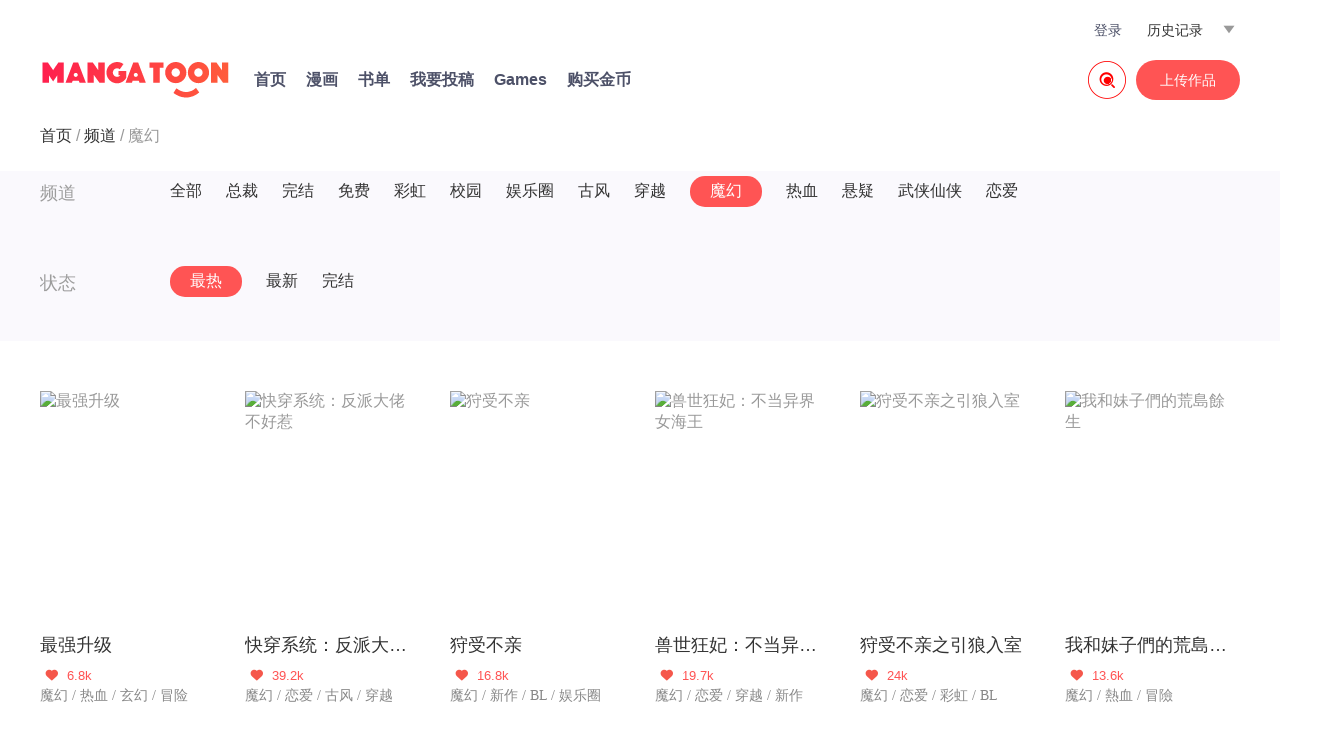

--- FILE ---
content_type: text/html; charset=UTF-8
request_url: https://mangatoon.mobi/cn/genre/category/6/0
body_size: 10587
content:

<!DOCTYPE html>
<html lang="cn">
<head>
  <meta charset="utf-8"/>
  <meta name="viewport" content="width=device-width, initial-scale=1, maximum-scale=5"/>
  <link rel="icon" type="image/png" href="//mangatoon.mobi/images/icon-128.png"/>
    <meta name="apple-mobile-web-app-capable" content="yes"/>
  <meta name="apple-mobile-web-app-status-bar-style" content="black"/>
  <meta name="apple-touch-fullscreen" content="yes"/>
  <meta name="format-detection" content="telephone=no, email=no"/>
  <meta name="google-signin-client_id"
        content="1053859989808-61np00jsikcv4ejn1hut2d8jf5vplk3m.apps.googleusercontent.com"/>
        <title>魔幻 - Read Manga Online - MangaToon</title>
  <meta name="keywords" content="魔幻, Manga, manga online"/><meta name="description" content="Read free 魔幻 Manga,  comics, manhwa, Anime, manhua online, read romance, action, fantasy, bl, horror, mystery, doomsday, cultivation 魔幻 manga on MangaToon"/>  <link rel="preload" href="https://cn-e-pic.mangatoon.mobi/for-h5/fonts/Nunito-SemiBold.ttf" as="font" type="font/ttf" crossorigin>
  <link rel="preload" href="https://at.alicdn.com/t/font_659557_c8eiufrogkb.woff2" as="font" type="font/woff2" crossorigin>
  <link href="/css/new-mt.css?1705455012" rel="stylesheet"/><script src="https://ajax.googleapis.com/ajax/libs/jquery/1.11.1/jquery.min.js"></script>
  <!-- Global site tag (gtag.js) - Google Analytics -->
  <script async src="https://www.googletagmanager.com/gtag/js?id=UA-135467015-1"></script>

    <script>
    window.dataLayer = window.dataLayer || [];
    function gtag() {
      dataLayer.push(arguments);
    }
    gtag('js', new Date());
    gtag('config', 'UA-135467015-1');
  </script>
    <script>function check_webp_feature(A){const e=new Image;e.onload=()=>{A(e.width>0&&e.height>0)},e.onerror=()=>{A(!1)},e.src="[data-uri]"}</script>
</head>
<body>
<!-- pop ads start-->
<script data-cfasync="false" async type="text/javascript" src="//lg.kerryfluence.com/r3012n90qP182K5/OqnNB"></script><!-- pop ads end-->
<div class="top">
  <div class="top-info">
    <div class="top-top">
      <div id="top-menu-icon"><span class="iconfont search-icon">&#xe673;</span></div>
      <a class="icon only-phone" href="/cn"><img src="/official/logo.svg" alt="MangaToon"></a>
        <div id="language">
    <div style="float: left;margin-right:5px;"></div>
    <div class="down-list">
      <div class="iconfont down">&#xe654;</div>
    </div>
    <div id="language-wrap">
      <div class="language-list">
        <div class="language-items">
                      <a class="language-item"
               href="/en"
               data-link="/en" data-language-code="en">
              <span class="language-name">English</span>
            </a>
                      <a class="language-item"
               href="/id"
               data-link="/id" data-language-code="id">
              <span class="language-name">Indonesia</span>
            </a>
                      <a class="language-item"
               href="/es"
               data-link="/es" data-language-code="es">
              <span class="language-name">Español</span>
            </a>
                      <a class="language-item"
               href="/pt"
               data-link="/pt" data-language-code="pt">
              <span class="language-name">Português</span>
            </a>
                      <a class="language-item"
               href="/th"
               data-link="/th" data-language-code="th">
              <span class="language-name">ไทย</span>
            </a>
                  </div>
      </div>
    </div>
  </div>
      <div class="history">
        <a style="color:#333" href="/cn/history">历史记录</a>
        </div>
      <div class="login-user">
        <a href='/contribute/index'>登录</a>        <div id="login-user-wrap">
          <div class="login-user-change">
            <div class="login-user-list">
              <div class="login-user-items">
                <a class="login-user-item"
                   href="/passport/loginout">退出</a>
              </div>
            </div>
          </div>
        </div>
      </div>
    </div>
    <div class="top-bottom">
      <a class="icon" href="/cn"><img class="mt-icon-web" src="/official/logo.svg" alt="MangaToon"></a>
      <div class="other-info">
        <div class="home"><a href="/cn">首页</a></div>
        <div class="comics-index">
          <a href="/cn/genre/comic">漫画</a>
        </div>
                            <div class="home"><a href="/cn/book/list">书单</a></div>
                <div class="supernova-reward">
          <a href="/cn/contribute/info" target="_blank">
            我要投稿          </a>
        </div>
        <div class="supernova-reward">
          <a href="https://gametoon.mobi">Games</a>
        </div>
        <div class="purchase">
          <a
            rel="nofollow"
            href="https://h5.mangatoon.mobi/pay?_language=cn"
            target="_Blank">
            购买金币</a>
        </div>
      </div>
      <div id="publish">
        <a href='/contribute/index'>上传作品</a>      </div>
              <div id="search">
          <a href="/cn/search">
            <span class="iconfont" style="font-size: 38px;color: red;">&#xe7c9;</span>
          </a>
        </div>
          </div>
  </div>
</div>
<div class="top-menu-bg">
  <div class="top-menu-list">
    <div class="top-menu-icon"><img src="/official/logo.svg" alt="MangaToon"></div>
    <a href="/cn/search">
      <div class="top-menu-search-box">
        <div class="top-menu-search-info">搜索</div>
        <div class="top-menu-search-icon"><span class="iconfont search-icon top-menu-search-button">&#xe653;</span></div>
      </div>
    </a>
    <div class="top-menu-items">
      <a href="/cn">
        <div class="top-menu-item"><span class="iconfont top-menu-list-icon">&#xe670;</span>首页</div>
      </a>
      <div class="top-menu-line"></div>
        <a href="/cn/history" id="top-menu-contact" target="_Blank">
            <div class="top-menu-item"><span class="iconfont top-menu-list-icon">&#xe8de;</span> 历史记录</div>
        </a>
        <div class="top-menu-line"></div>
      <a href="/cn/genre/comic" id="top-menu-contact">
        <div class="top-menu-item"><span class="iconfont top-menu-list-icon">&#xe6b1;</span>漫画</div>
      </a>
      <div class="top-menu-line"></div>
      <a href="https://gametoon.mobi" id="top-menu-contact">
        <div class="top-menu-item"><span class="iconfont top-menu-list-icon">&#xe855;</span>Games</div>
      </a>
      <div class="top-menu-line"></div>
      <a href="/cn/contribute/info" target="_Blank">
        <div class="top-menu-item"><span class="iconfont top-menu-list-icon">&#xe66e;</span>我要投稿</div>
      </a>
      <div class="top-menu-line"></div>
      <a href="/contribute/index" target="_Blank">
        <div class="top-menu-item"><span class="iconfont top-menu-list-icon">&#xe6a9;</span>上传作品</div>
      </a>
      <div class="top-menu-line"></div>
      <a rel="nofollow" href="https://h5.mangatoon.mobi/pay?_language=cn" target="_Blank">
      <div class="top-menu-item"><span class="iconfont top-menu-list-icon">&#xe674;</span>购买金币</div>
      </a>
      <div class="top-menu-line"></div>
    </div>
  </div>
  <div id="top-menu-close-bg"><span class="iconfont top-menu-close-icon">&#xe62a;</span></div>
</div>
<div id="page-content">
      <div class="breadcrumb-bg">
      <ul class="breadcrumb">
                              <li><a href="/cn" class="breadcrumb-active">首页</a></li>
                                        <li><a href="/cn/genre/comic" class="breadcrumb-active">频道</a></li>
                                        <li>魔幻</li>
                        </ul>
    </div>
    
<style>
    .genre-top{width:100%;background: #FAF9FD;}
    .channels{width:1200px;margin:0 auto;padding-bottom:20px;overflow:hidden;margin-top: 10px;}
    .channel-item{overflow: hidden;margin-bottom: 15px;}
    .channel-title{float:left;width:80px;color:#9D9D9D;font-size:18px;margin:5px 50px 0 0;padding:5px 0;}
    .type-items{width: 1060px;float: left;}
    .channel-a{display:inline-block;}
    .channel{float:left;color:#333333;font-size:16px;margin:5px 20px 5px 0;padding:5px 0;}
    .channel-activity{background-color:#FF5454;border-radius:16px;color:#fff;padding:5px 20px;}
    .genre-content{width:1200px;margin:50px auto 20px auto;position: relative;}
    .items{overflow:hidden;margin-bottom:0;}
    .content-3{float:left;width:175px;margin-bottom:30px;}
    .content-4{float:left;width:175px;margin-left:30px;margin-bottom:30px;}
    .content-image img{border-radius: 4px;}
    .content-3 .content-image{height:233px;width:100%;}
    .content-4 .content-image{height:233px;width:100%;}
    .content-3 .content-image img{height:233px;width:100%;}
    .content-4 .content-image img{height:233px;width:100%;}
    .content-title{font-size:18px;color:#333333;line-height:22px;overflow:hidden;text-overflow:ellipsis;white-space:nowrap;margin-top:10px;}
    .content-info{display:none;}
    .list-icon{margin-top:10px;color:#FF5454;font-size:13px;line-height:20px;overflow:hidden;text-overflow:ellipsis;white-space:nowrap;}
    .heart{color:#F5574B;width:12px;height:12px;margin-left:5px;margin-right:5px;}
    .content-tags{overflow: hidden;text-overflow:ellipsis;white-space:nowrap;height:20px;font-size:14px;font-family:Noto Sans SC;font-weight:400;line-height:20px;color:#888888;}
    .page{padding:25px 0;width:1200px;margin:0 auto;overflow:hidden;}
    .previous{border:1px solid #666666;border-radius:25px;width:180px;height:50px;line-height:50px;color:#666666;font-size:14px;text-align:center;float:left;margin-left:410px;}
    .next{border:1px solid #666666;border-radius:25px;width:180px;height:50px;line-height:50px;color:#666666;font-size:14px;text-align:center;float:left;margin-left:20px;}
    .un-click{border:1px solid #ccc;color:#ccc;}
    .download-back{display: flex;flex-direction: column;align-items: center;justify-content: center;position: absolute;bottom: 210px;right: -80px;overflow: hidden;}
    .bottom-download{width: 42px;height: 42px;text-align: center;margin-top: 16px;border: 1px solid #C6C6C6;line-height: 42px}
    .bottom-back{width: 42px;height: 42px;text-align: center;border: 1px solid #C6C6C6;line-height: 42px}
    .tab-phone-bg{display: none;}
    .genre-des{width:1200px;position:relative;margin:10px auto;color:#999;border-radius:8px;padding:12px 16px;background:#FAFAFA;font-size:16px;line-height:24px;}
    .genre-des-more{position:absolute;bottom:12px;right:16px}
    .genre-des-hidden{word-break:break-word;text-overflow:ellipsis;display:-webkit-box;-webkit-box-orient:vertical;
      -webkit-line-clamp:2;overflow:hidden}
    /* 手机端CSS适配 */
    @media only screen and (max-width:800px){
        .genre-top{width:100%;border-bottom:1px solid #d8d8d8;overflow:hidden;}
        .channels{width:100%;margin:10px 0 10px 20px;padding-bottom:unset;overflow-y:hidden;overflow-x:auto;white-space:nowrap;}
        .channel-title{float:none;width:50px;color:#9D9D9D;font-size:14px;margin:5px 0;padding:5px 0;display:inline-block;}
        .channel{float:none;color:#333333;font-size:14px;margin:5px;padding:5px 0;display:inline-block;}
        .channel-activity{background-color:#FF5454;border-radius:12px;color:#fff;padding:5px 10px;}
        .genre-content{width:100%;margin:20px 0 0 0;overflow:hidden;}
        .item{margin-bottom:20px;overflow:hidden;}
        .content-3{float:left;width:32%;margin-bottom:0;margin-right:0;}
        .content-4{float:left;width:32%;margin-bottom:0;margin-right:0;margin-left:0;}
        .content-3 .content-image{padding-bottom:133.33%;height:0;width:100%;}
        .content-4 .content-image{padding-bottom:133.33%;height:0;width:100%;}
        .content-3 .content-image img{height:150px;width:100%;object-fit:cover;}
        .content-4 .content-image img{height:150px;width:100%;object-fit:cover;}
        .list-icon{display:none;}
        .content-title{display:none;}
        .content-info{display:block;overflow:hidden;margin-left:4%;width:60%;float:left;}
        .content-title-2{width:100%;font-size:18px;line-height:30px;color:#333333;font-weight:bold;overflow:hidden;text-overflow:ellipsis;white-space:nowrap;}
        .tags{width:100%;font-size:12px;line-height:30px;color:#999999;overflow:hidden;text-overflow:ellipsis;white-space:nowrap;margin-top:10px;}
        .open-episode-count{width:100%;font-size:12px;line-height:24px;color:#999999;overflow:hidden;text-overflow:ellipsis;white-space:nowrap;}
        .hot{font-size:12px;line-height:24px;color:#FF5454;}
        .watch-count{width:100%;font-size:13px;line-height:24px;color:#FF5454;overflow:hidden;text-overflow:ellipsis;white-space:nowrap;margin-top:30px;}
        .content-tags{display:none;}
        .page{padding:10px 0;width:100%;margin:0;overflow:hidden;border-top:1px solid #d8d8d8;}
        .previous{border:0;border-radius:0;width:49%;height:50px;line-height:50px;color:#666666;font-size:14px;text-align:center;float:left;margin-left:0;border-right:1px solid #d8d8d8;}
        .next{border:0;border-radius:0;width:50%;height:50px;line-height:50px;color:#666666;font-size:14px;text-align:center;float:left;margin-left:0;}
        .un-click{color:#ccc;}
        .channel-item{margin-bottom:unset;}
        .type-items{width:85%;float:right;overflow-y:hidden;overflow-x:auto;white-space:nowrap;}
        .type-items::-webkit-scrollbar{width: 0;height: 0;color: transparent;}
        .type-items a:first-child{margin-left:-3px;}
        .type-items a:last-child{margin-right:10%;}
        .items{width:90%;margin:auto;}
        .download-back{display:none;}
      .tab-phone-bg{display:flex;width:100%;height:40px;border-bottom:1px solid #d8d8d8;border-top:1px solid #d8d8d8;align-items:center;margin-top:60px;overflow-x:scroll;justify-content:space-between;padding:0 10px;box-sizing:border-box}
      .tab-phone-item-box{flex-shrink:0;margin:0 10px;position:relative}
      .tab-phone-bg::-webkit-scrollbar{width:0;height:0;color:transparent;}
      .tab-home-phone-text{font-size:14px;font-weight:400;line-height:37px;color:#404040;opacity:1;}
        .genre-line{bottom:0;position:absolute;width:25px;height:5px;background:#FF204E;opacity:1;border-radius:200px;display:grid;left:50%;transform:translateX(-50%);}
        .purchase-text{color:#FF204E;}
      .genre-des{width:90%;position:relative;color:#999;border-radius:8px;padding:12px 16px;background:#FAFAFA;
        font-size:12px;line-height:16px;box-sizing:border-box;margin:12px auto 0;}
      .genre-des-more{position:absolute;bottom:10px;right:8px}
    }
</style>
  <div class="genre-top">
    <div class="channels">
      <div class="channel-item">
        <div class="channel-title"><span>频道</span></div>
        <div class="type-items">
                      <a href="/cn/genre/comic" class="channel-a">
              <div class="channel ">
                <span>全部</span></div>
            </a>
                      <a href="/cn/genre/category/17/0" class="channel-a">
              <div class="channel ">
                <span>总裁</span></div>
            </a>
                      <a href="/cn/genre/category/32/0" class="channel-a">
              <div class="channel ">
                <span>完结</span></div>
            </a>
                      <a href="/cn/genre/category/78/0" class="channel-a">
              <div class="channel ">
                <span>免费</span></div>
            </a>
                      <a href="/cn/genre/category/9/0" class="channel-a">
              <div class="channel ">
                <span>彩虹</span></div>
            </a>
                      <a href="/cn/genre/category/2/0" class="channel-a">
              <div class="channel ">
                <span>校园</span></div>
            </a>
                      <a href="/cn/genre/category/55/0" class="channel-a">
              <div class="channel ">
                <span>娱乐圈</span></div>
            </a>
                      <a href="/cn/genre/category/11/0" class="channel-a">
              <div class="channel ">
                <span>古风</span></div>
            </a>
                      <a href="/cn/genre/category/12/0" class="channel-a">
              <div class="channel ">
                <span>穿越</span></div>
            </a>
                      <a href="/cn/genre/category/6/0" class="channel-a">
              <div class="channel channel-activity">
                <span>魔幻</span></div>
            </a>
                      <a href="/cn/genre/category/7/0" class="channel-a">
              <div class="channel ">
                <span>热血</span></div>
            </a>
                      <a href="/cn/genre/category/19/0" class="channel-a">
              <div class="channel ">
                <span>悬疑</span></div>
            </a>
                      <a href="/cn/genre/category/26/0" class="channel-a">
              <div class="channel ">
                <span>武侠仙侠</span></div>
            </a>
                      <a href="/cn/genre/category/8/0" class="channel-a">
              <div class="channel ">
                <span>恋爱</span></div>
            </a>
                  </div>
      </div>
    </div>
    <div class="channels">
      <div class="channel-item">
        <div class="channel-title"><span>状态</span></div>
        <div class="type-items">
                      <a href="/cn/genre/category/6/0" class="channel-a">
              <div class="channel channel-activity">
                <span>最热</span></div>
            </a>
                      <a href="/cn/genre/category/6/1" class="channel-a">
              <div class="channel ">
                <span>最新</span></div>
            </a>
                      <a href="/cn/genre/category/6/2" class="channel-a">
              <div class="channel ">
                <span>完结</span></div>
            </a>
                  </div>
      </div>
    </div>
  </div>
<div class="genre-content">
  <div class="items">
          <a href="/cn/detail/2432">
        <div class="item">
          <div class="content-3">
            <div class="content-image">
              <img class="lazyload" src="/images/content_cover_default.webp" data-src="https://cn-e-pic-aliyun.mangatoon.mobi/cartoon-posters/2432f632.webp" alt="最强升级"/></div>
            <div class="content-title"><span>最强升级</span></div>
            <div class="list-icon">
              <span class="iconfont heart">&#xe63e;</span>
              <span>6.8k</span>
            </div>
            <div class="content-tags"><span>魔幻&nbsp;/&nbsp;热血&nbsp;/&nbsp;玄幻&nbsp;/&nbsp;冒险</span>
            </div>
          </div>
          <div class="content-info">
            <div class="content-title-2"><span>最强升级</span></div>
            <div class="tags"><span>魔幻/热血/玄幻/冒险</span></div>
            <div
              class="open-episode-count">更新至366话</div>
            <div class="watch-count">
              <span class="iconfont hot">&#xe647;</span>
              327.9k            </div>
          </div>
        </div>
      </a>
          <a href="/cn/detail/767472">
        <div class="item">
          <div class="content-4">
            <div class="content-image">
              <img class="lazyload" src="/images/content_cover_default.webp" data-src="https://cn-e-pic-aliyun.mangatoon.mobi/cartoon-posters/767472a167.webp" alt="快穿系统：反派大佬不好惹"/></div>
            <div class="content-title"><span>快穿系统：反派大佬不好惹</span></div>
            <div class="list-icon">
              <span class="iconfont heart">&#xe63e;</span>
              <span>39.2k</span>
            </div>
            <div class="content-tags"><span>魔幻&nbsp;/&nbsp;恋爱&nbsp;/&nbsp;古风&nbsp;/&nbsp;穿越</span>
            </div>
          </div>
          <div class="content-info">
            <div class="content-title-2"><span>快穿系统：反派大佬不好惹</span></div>
            <div class="tags"><span>魔幻/恋爱/古风/穿越</span></div>
            <div
              class="open-episode-count">更新至302话</div>
            <div class="watch-count">
              <span class="iconfont hot">&#xe647;</span>
              629.5k            </div>
          </div>
        </div>
      </a>
          <a href="/cn/detail/775372">
        <div class="item">
          <div class="content-4">
            <div class="content-image">
              <img class="lazyload" src="/images/content_cover_default.webp" data-src="https://cn-e-pic-aliyun.mangatoon.mobi/cartoon-posters/7753726a98.webp" alt="狩受不亲"/></div>
            <div class="content-title"><span>狩受不亲</span></div>
            <div class="list-icon">
              <span class="iconfont heart">&#xe63e;</span>
              <span>16.8k</span>
            </div>
            <div class="content-tags"><span>魔幻&nbsp;/&nbsp;新作&nbsp;/&nbsp;BL&nbsp;/&nbsp;娱乐圈</span>
            </div>
          </div>
          <div class="content-info">
            <div class="content-title-2"><span>狩受不亲</span></div>
            <div class="tags"><span>魔幻/新作/BL/娱乐圈</span></div>
            <div
              class="open-episode-count">更新至166话</div>
            <div class="watch-count">
              <span class="iconfont hot">&#xe647;</span>
              296.4k            </div>
          </div>
        </div>
      </a>
          <a href="/cn/detail/664940">
        <div class="item">
          <div class="content-4">
            <div class="content-image">
              <img class="lazyload" src="/images/content_cover_default.webp" data-src="https://cn-e-pic-aliyun.mangatoon.mobi/cartoon-posters/664940a8fa.webp" alt="兽世狂妃：不当异界女海王"/></div>
            <div class="content-title"><span>兽世狂妃：不当异界女海王</span></div>
            <div class="list-icon">
              <span class="iconfont heart">&#xe63e;</span>
              <span>19.7k</span>
            </div>
            <div class="content-tags"><span>魔幻&nbsp;/&nbsp;恋爱&nbsp;/&nbsp;穿越&nbsp;/&nbsp;新作</span>
            </div>
          </div>
          <div class="content-info">
            <div class="content-title-2"><span>兽世狂妃：不当异界女海王</span></div>
            <div class="tags"><span>魔幻/恋爱/穿越/新作</span></div>
            <div
              class="open-episode-count">更新至161话</div>
            <div class="watch-count">
              <span class="iconfont hot">&#xe647;</span>
              379.9k            </div>
          </div>
        </div>
      </a>
          <a href="/cn/detail/1114888">
        <div class="item">
          <div class="content-4">
            <div class="content-image">
              <img class="lazyload" src="/images/content_cover_default.webp" data-src="https://cn-e-pic-aliyun.mangatoon.mobi/cartoon-posters/1114888a680.webp" alt="狩受不亲之引狼入室"/></div>
            <div class="content-title"><span>狩受不亲之引狼入室</span></div>
            <div class="list-icon">
              <span class="iconfont heart">&#xe63e;</span>
              <span>24k</span>
            </div>
            <div class="content-tags"><span>魔幻&nbsp;/&nbsp;恋爱&nbsp;/&nbsp;彩虹&nbsp;/&nbsp;BL</span>
            </div>
          </div>
          <div class="content-info">
            <div class="content-title-2"><span>狩受不亲之引狼入室</span></div>
            <div class="tags"><span>魔幻/恋爱/彩虹/BL</span></div>
            <div
              class="open-episode-count">更新至186话</div>
            <div class="watch-count">
              <span class="iconfont hot">&#xe647;</span>
              413.2k            </div>
          </div>
        </div>
      </a>
          <a href="/cn/detail/712618">
        <div class="item">
          <div class="content-4">
            <div class="content-image">
              <img class="lazyload" src="/images/content_cover_default.webp" data-src="https://cn-e-pic-aliyun.mangatoon.mobi/cartoon-posters/712618d9a4.webp" alt="我和妹子們的荒島餘生"/></div>
            <div class="content-title"><span>我和妹子們的荒島餘生</span></div>
            <div class="list-icon">
              <span class="iconfont heart">&#xe63e;</span>
              <span>13.6k</span>
            </div>
            <div class="content-tags"><span>魔幻&nbsp;/&nbsp;熱血&nbsp;/&nbsp;冒險</span>
            </div>
          </div>
          <div class="content-info">
            <div class="content-title-2"><span>我和妹子們的荒島餘生</span></div>
            <div class="tags"><span>魔幻/熱血/冒險</span></div>
            <div
              class="open-episode-count">更新至334话</div>
            <div class="watch-count">
              <span class="iconfont hot">&#xe647;</span>
              436.1k            </div>
          </div>
        </div>
      </a>
          <a href="/cn/detail/222947">
        <div class="item">
          <div class="content-3">
            <div class="content-image">
              <img class="lazyload" src="/images/content_cover_default.webp" data-src="https://cn-e-pic-aliyun.mangatoon.mobi/cartoon-posters/222947f2ff.webp" alt="Golden Egg 金蛋者"/></div>
            <div class="content-title"><span>Golden Egg 金蛋者</span></div>
            <div class="list-icon">
              <span class="iconfont heart">&#xe63e;</span>
              <span>8</span>
            </div>
            <div class="content-tags"><span>魔幻&nbsp;/&nbsp;熱血&nbsp;/&nbsp;冒險</span>
            </div>
          </div>
          <div class="content-info">
            <div class="content-title-2"><span>Golden Egg 金蛋者</span></div>
            <div class="tags"><span>魔幻/熱血/冒險</span></div>
            <div
              class="open-episode-count">更新至4话</div>
            <div class="watch-count">
              <span class="iconfont hot">&#xe647;</span>
              193            </div>
          </div>
        </div>
      </a>
          <a href="/cn/detail/260506">
        <div class="item">
          <div class="content-4">
            <div class="content-image">
              <img class="lazyload" src="/images/content_cover_default.webp" data-src="https://cn-e-pic-aliyun.mangatoon.mobi/cartoon-posters/2605069f55.webp" alt="最強神醫混都市"/></div>
            <div class="content-title"><span>最強神醫混都市</span></div>
            <div class="list-icon">
              <span class="iconfont heart">&#xe63e;</span>
              <span>13.1k</span>
            </div>
            <div class="content-tags"><span>魔幻&nbsp;/&nbsp;熱血&nbsp;/&nbsp;搞笑&nbsp;/&nbsp;玄幻&nbsp;/&nbsp;都市生活&nbsp;/&nbsp;新作</span>
            </div>
          </div>
          <div class="content-info">
            <div class="content-title-2"><span>最強神醫混都市</span></div>
            <div class="tags"><span>魔幻/熱血/搞笑/玄幻/都市生活/新作</span></div>
            <div
              class="open-episode-count">更新至335话</div>
            <div class="watch-count">
              <span class="iconfont hot">&#xe647;</span>
              507.5k            </div>
          </div>
        </div>
      </a>
          <a href="/cn/detail/363438">
        <div class="item">
          <div class="content-4">
            <div class="content-image">
              <img class="lazyload" src="/images/content_cover_default.webp" data-src="https://cn-e-pic-aliyun.mangatoon.mobi/cartoon-posters/3634387439.webp" alt="凌天神帝"/></div>
            <div class="content-title"><span>凌天神帝</span></div>
            <div class="list-icon">
              <span class="iconfont heart">&#xe63e;</span>
              <span>17.7k</span>
            </div>
            <div class="content-tags"><span>魔幻&nbsp;/&nbsp;熱血&nbsp;/&nbsp;戀愛&nbsp;/&nbsp;穿越&nbsp;/&nbsp;玄幻&nbsp;/&nbsp;冒險</span>
            </div>
          </div>
          <div class="content-info">
            <div class="content-title-2"><span>凌天神帝</span></div>
            <div class="tags"><span>魔幻/熱血/戀愛/穿越/玄幻/冒險</span></div>
            <div
              class="open-episode-count">更新至347话</div>
            <div class="watch-count">
              <span class="iconfont hot">&#xe647;</span>
              489.4k            </div>
          </div>
        </div>
      </a>
          <a href="/cn/detail/363440">
        <div class="item">
          <div class="content-4">
            <div class="content-image">
              <img class="lazyload" src="/images/content_cover_default.webp" data-src="https://cn-e-pic-aliyun.mangatoon.mobi/cartoon-posters/3634406c5c.webp" alt="主宰三界"/></div>
            <div class="content-title"><span>主宰三界</span></div>
            <div class="list-icon">
              <span class="iconfont heart">&#xe63e;</span>
              <span>10.5k</span>
            </div>
            <div class="content-tags"><span>魔幻&nbsp;/&nbsp;熱血&nbsp;/&nbsp;玄幻</span>
            </div>
          </div>
          <div class="content-info">
            <div class="content-title-2"><span>主宰三界</span></div>
            <div class="tags"><span>魔幻/熱血/玄幻</span></div>
            <div
              class="open-episode-count">更新至296话</div>
            <div class="watch-count">
              <span class="iconfont hot">&#xe647;</span>
              331.1k            </div>
          </div>
        </div>
      </a>
          <a href="/cn/detail/1735">
        <div class="item">
          <div class="content-4">
            <div class="content-image">
              <img class="lazyload" src="/images/content_cover_default.webp" data-src="https://cn-e-pic-aliyun.mangatoon.mobi/cartoon-posters/17358592.webp" alt="亲爱的吸血鬼殿下"/></div>
            <div class="content-title"><span>亲爱的吸血鬼殿下</span></div>
            <div class="list-icon">
              <span class="iconfont heart">&#xe63e;</span>
              <span>19.1k</span>
            </div>
            <div class="content-tags"><span>恋爱&nbsp;/&nbsp;魔幻</span>
            </div>
          </div>
          <div class="content-info">
            <div class="content-title-2"><span>亲爱的吸血鬼殿下</span></div>
            <div class="tags"><span>恋爱/魔幻</span></div>
            <div
              class="open-episode-count">更新至100话</div>
            <div class="watch-count">
              <span class="iconfont hot">&#xe647;</span>
              672.6k            </div>
          </div>
        </div>
      </a>
          <a href="/cn/detail/1736">
        <div class="item">
          <div class="content-4">
            <div class="content-image">
              <img class="lazyload" src="/images/content_cover_default.webp" data-src="https://cn-e-pic-aliyun.mangatoon.mobi/cartoon-posters/17368679.webp" alt="法医狂妃"/></div>
            <div class="content-title"><span>法医狂妃</span></div>
            <div class="list-icon">
              <span class="iconfont heart">&#xe63e;</span>
              <span>49.9k</span>
            </div>
            <div class="content-tags"><span>恋爱&nbsp;/&nbsp;穿越&nbsp;/&nbsp;古风&nbsp;/&nbsp;魔幻&nbsp;/&nbsp;新作</span>
            </div>
          </div>
          <div class="content-info">
            <div class="content-title-2"><span>法医狂妃</span></div>
            <div class="tags"><span>恋爱/穿越/古风/魔幻/新作</span></div>
            <div
              class="open-episode-count">更新至280话</div>
            <div class="watch-count">
              <span class="iconfont hot">&#xe647;</span>
              1.1M            </div>
          </div>
        </div>
      </a>
          <a href="/cn/detail/1802">
        <div class="item">
          <div class="content-3">
            <div class="content-image">
              <img class="lazyload" src="/images/content_cover_default.webp" data-src="https://cn-e-pic-aliyun.mangatoon.mobi/cartoon-posters/1802841c.webp" alt="绝世妖帝"/></div>
            <div class="content-title"><span>绝世妖帝</span></div>
            <div class="list-icon">
              <span class="iconfont heart">&#xe63e;</span>
              <span>5.7k</span>
            </div>
            <div class="content-tags"><span>魔幻&nbsp;/&nbsp;热血&nbsp;/&nbsp;武侠仙侠&nbsp;/&nbsp;玄幻&nbsp;/&nbsp;冒险&nbsp;/&nbsp;新作</span>
            </div>
          </div>
          <div class="content-info">
            <div class="content-title-2"><span>绝世妖帝</span></div>
            <div class="tags"><span>魔幻/热血/武侠仙侠/玄幻/冒险/新作</span></div>
            <div
              class="open-episode-count">更新至150话</div>
            <div class="watch-count">
              <span class="iconfont hot">&#xe647;</span>
              188k            </div>
          </div>
        </div>
      </a>
          <a href="/cn/detail/1813">
        <div class="item">
          <div class="content-4">
            <div class="content-image">
              <img class="lazyload" src="/images/content_cover_default.webp" data-src="https://cn-e-pic-aliyun.mangatoon.mobi/cartoon-posters/18137a11.webp" alt="灼灼琉璃夏"/></div>
            <div class="content-title"><span>灼灼琉璃夏</span></div>
            <div class="list-icon">
              <span class="iconfont heart">&#xe63e;</span>
              <span>5.2k</span>
            </div>
            <div class="content-tags"><span>校园&nbsp;/&nbsp;魔幻</span>
            </div>
          </div>
          <div class="content-info">
            <div class="content-title-2"><span>灼灼琉璃夏</span></div>
            <div class="tags"><span>校园/魔幻</span></div>
            <div
              class="open-episode-count">更新至141话</div>
            <div class="watch-count">
              <span class="iconfont hot">&#xe647;</span>
              199.7k            </div>
          </div>
        </div>
      </a>
          <a href="/cn/detail/4023461">
        <div class="item">
          <div class="content-4">
            <div class="content-image">
              <img class="lazyload" src="/images/content_cover_default.webp" data-src="https://cn-e-pic-aliyun.mangatoon.mobi/cartoon-posters/40234613ad1.webp" alt="CHÍ TÔN CUỒNG ĐẾ HỆ THỐNG"/></div>
            <div class="content-title"><span>CHÍ TÔN CUỒNG ĐẾ HỆ THỐNG</span></div>
            <div class="list-icon">
              <span class="iconfont heart">&#xe63e;</span>
              <span>0</span>
            </div>
            <div class="content-tags"><span>魔幻</span>
            </div>
          </div>
          <div class="content-info">
            <div class="content-title-2"><span>CHÍ TÔN CUỒNG ĐẾ HỆ THỐNG</span></div>
            <div class="tags"><span>魔幻</span></div>
            <div
              class="open-episode-count">更新至3话</div>
            <div class="watch-count">
              <span class="iconfont hot">&#xe647;</span>
              38            </div>
          </div>
        </div>
      </a>
      </div>
  <div class="page">
          <div class="previous un-click"><span>上一页</span>
      </div>
              <div class="next un-click"><span>下一页</span>
      </div>
      </div>
  <div class="download-back">
    <a href="#page-content">
      <div class="bottom-back">
        <span class="iconfont bottom-back-icon">&#xe7c3;</span>
      </div>
    </a>
    <div class="bottom-download">
      <span class="iconfont bottom-download-icon">&#xe7c6;</span>
    </div>
  </div>
</div>
<ins class="adsbygoogle"
     style="display:block;margin:0 auto;min-width:400px;max-width:1200px;width:100%;height:100px;"
     data-ad-client="ca-pub-8874073571414603"
     data-ad-slot="1932152167"
     data-ad-format="auto"
     data-full-width-responsive="true"></ins>
<script>(adsbygoogle = window.adsbygoogle || []).push({});</script>
<script src="/js/lazyload.min.js"></script>
<script>
  lazyloadWebp(true);
  if ($('.channel-activity') && $('.channel-activity')[0]) {
    $('.type-items').scrollLeft($('.channel-activity')[0].offsetLeft - 162);
  }

  let lineHeight = parseFloat($('.genre-des-text').css('line-height'));
  if($('.genre-des-text').height() > lineHeight * 2) {
    $('.genre-des-text').addClass('genre-des-hidden');
    $('.genre-des-more').show();
  }
  $('.genre-des-more').click(function () {
    if($('.genre-des-text').hasClass('genre-des-hidden')) {
      $('.genre-des-text').removeClass('genre-des-hidden');
      $('.genre-des-more').html('&#xe828;');
    } else {
      $('.genre-des-text').addClass('genre-des-hidden');
      $('.genre-des-more').html('&#xe869;');
    }
  });
</script>
</div>
<div class="bottom-bg">
  <div class="bottom">
          <div class="bottom-info">
        <img src="/official/bottom_dl_v2.png" class="app-icon" alt="MangaToon"/>
        <div class="download">
          <div class="dec-title">下载app</div>
          <div class="apps">
            <a rel="nofollow" href="https://api.itoon.org/api/v2/ads/onelink/jump/1dn3qvp_8lsm10y?deep_link=mangatoon%3A%2F%2Fhome&campaign=official-web">
              <div>
                <img id="appstore-img" src="/official/appstore.png" class="apps-img" alt="MangaToon"/>
              </div>
            </a>
            <a rel="nofollow" href="https://api.itoon.org/api/v2/ads/onelink/jump/1dn3qvp_8lsm10y?deep_link=mangatoon%3A%2F%2Fhome&campaign=official-web">
              <div style="margin-top: 10px;">
                <img id="googleplay-img" src="/official/googleplay.png" class="apps-img" alt="MangaToon"/>
              </div>
            </a>
          </div>
        </div>
      </div>
        <div class="split-line"></div>
    <div id="contact">
      <div class="contact-info">
        <div class="contact-item">
          <div class="contact-item-left">
            <span class="iconfont contact-icon">&#xe7c5;</span>
            <div class="group-title">Email</div>
          </div>
          <div class="contact-item-right">
            <div class="group-2">MangaToon</div>
            <div class="group"><a rel="nofollow" href="mailto:support@mangatoon.mobi" style="color:#333;">support@mangatoon.mobi</a>
            </div>
            <div class="group-2">Send your comics to email</div>
            <div class="group"><a rel="nofollow" href="mailto:contribute@mangatoon.mobi"
                                  style="color:#333;">contribute@mangatoon.mobi</a></div>
          </div>
        </div>
        <div class="contact-item">
          <div class="contact-item-left">
            <span class="iconfont contact-icon">&#xe7c0;</span>
            <div class="group-title">Facebook</div>
          </div>
          <div class="contact-item-right">
                                      <div class="group-2">中文</div>
              <div class="group"><a rel="nofollow" style="color:#333;" target="_blank" href="https://www.facebook.com/MangaToonApp/">@MangaToonApp</a>
              </div>
                                                                                  </div>
        </div>
        <div class="contact-item">
          <div class="contact-item-left">
            <span class="iconfont contact-icon">&#xe7c4;</span>
            <div class="group-title">INS</div>
          </div>
          <div class="contact-item-right">
                          <div class="group-2">Instagram</div>
              <div class="group"><a rel="nofollow" style="color:#333;" target="_blank"
                                    href="https://www.instagram.com/mangatoon_en">@mangatoon_en</a>
              </div>
                      </div>
        </div>
      </div>
    </div>
  </div>
  <div class="about about-web">
    <div>
      <a rel="nofollow" href="https://mangatoon.mobi/cn">
        <div class="contact-img-box">
          <span class="iconfont mt-icon">&#xe7d4;</span>
        </div>
      </a>
      <a rel="nofollow" href="https://noveltoon.mobi/cn">
        <div class="contact-img-box">
          <span class="iconfont mt-icon">&#xe7d2;</span>
        </div>
      </a>
    </div>
    <div style="display:flex;flex-direction:column;align-items:center;justify-content:center;">
              <a class="copyright" rel="nofollow" href="https://mangatoon.mobi/PrivacyPolicy/en" target="_blank">Privacy Policy</a>
            <div class="copyright">&#169;2018 - 2026 Mangatoon HK Limited</div>
      <div class="copyright">&#169;2018 - 2026 PT. Manga Toon Group</div>
      <div class="copyright">&#169;2018 - 2026 上海若古信息科技有限公司</div>
          </div>
  </div>
  <!--  -->
  <div class="bottom-info-phone">
          <div class="bottom-info">
        <img src="/official/bottom_dl.png" class="app-icon" alt="MangaToon"/>
        <div class="download">
          <div class="dec-title">
            开启异世界大门            更多操作玩法请下载MangaToon APP!          </div>
          <div class="apps">
            <a rel="nofollow" href="https://api.itoon.org/api/v2/ads/onelink/jump/1dn3qvp_8lsm10y?deep_link=mangatoon%3A%2F%2Fhome&campaign=official-web">
              <img src="/official/appstore.png" class="apps-img" alt="MangaToon"/>
            </a>
            <a rel="nofollow" href="https://api.itoon.org/api/v2/ads/onelink/jump/1dn3qvp_8lsm10y?deep_link=mangatoon%3A%2F%2Fhome&campaign=official-web">
              <img src="/official/googleplay.png" class="apps-img" style="margin-left:20px;" alt="MangaToon"/>
            </a>
          </div>
        </div>
      </div>
    
    
    <div id="contact">
      <div class="contact-info">
        <div class="contact-item">
          <div class="group-title">Email</div>
          <div class="group-2">MangaToon</div>
          <div class="group"><a rel="nofollow" href="mailto:support@mangatoon.mobi" style="color:#333;">support@mangatoon.mobi</a>
          </div>
          <div class="group-2">Send your comics to email</div>
          <div class="group"><a rel="nofollow" href="mailto:contribute@mangatoon.mobi"
                                style="color:#333;">contribute@mangatoon.mobi</a>
          </div>
        </div>
        <div class="contact-item">
          <div class="group-title">Facebook</div>
          <div class="group-2">English</div>
          <div class="group"><a rel="nofollow" style="color:#333;" target="_blank" href="https://www.facebook.com/MangaToonEN/">@MangaToonEN</a>
          </div>
                      <div class="group-2">中文</div>
            <div class="group"><a rel="nofollow" style="color:#333;" target="_blank" href="https://www.facebook.com/MangaToonApp/">@MangaToonApp</a>
            </div>
                                                                    </div>
        <div class="contact-item">
          <div class="group-title">INS</div>
                      <div class="group-2">Instagram</div>
            <div class="group"><a rel="nofollow" style="color:#333;" target="_blank"
                                  href="https://www.instagram.com/mangatoon_en">@mangatoon_en</a>
            </div>
                  </div>
      </div>
    </div>
    <div class="about">
              <a class="copyright" rel="nofollow" href="https://mangatoon.mobi/PrivacyPolicy/en" target="_blank">Privacy Policy</a>
            <div class="copyright">&#169;2018 - 2026 Mangatoon HK Limited</div>
      <div class="copyright">&#169;2018 - 2026 PT. Manga Toon Group</div>
      <div class="copyright">&#169;2018 - 2026 上海若古信息科技有限公司</div>
          </div>
  </div>
</div>

  <div id="download-bg">
    <div id="download-info">
      <img src="/official/bottom_dl.png" class="app-icon-2" alt="MangaToon"/>
      <div class="download">
        <div class="dec-title">
          前往APP下载作品、收听有声书        </div>
        <div class="apps">
          <a rel="nofollow" href="https://api.itoon.org/api/v2/ads/onelink/jump/1dn3qvp_8lsm10y?deep_link=mangatoon%3A%2F%2Fhome&campaign=official-web">
            <img src="/official/appstore.png" class="apps-img" alt="appstore"/>
          </a>
          <a rel="nofollow" href="https://api.itoon.org/api/v2/ads/onelink/jump/1dn3qvp_8lsm10y?deep_link=mangatoon%3A%2F%2Fhome&campaign=official-web">
            <img src="/official/googleplay.png" class="apps-img" style="margin-left:20px;" alt="googleplay"/>
          </a>
        </div>
      </div>
    </div>
  </div>


<!--<div class="g-recaptcha" data-sitekey="6LdZb8onAAAAAAQXghYEcmQylpSqk0pHxDjjTnio"></div>-->
<div id="g-recaptchav2-widget-container" style="width:100%;height:100%;background-color: rgba(0,0,0,.8);position:fixed;z-index:999;
right:0;top:0;display: flex;justify-content: center;align-items: center;flex-direction: column;visibility:hidden">
  <div id="g-recaptchav2-widget"></div>

  <form id="g-recaptchav2-form" method="post" action="/h5/web/checkVerificationCode" style="visibility:hidden">
    <input id="g-verification-code" type="text" name="g_verification_code">
    <input type="submit" value="Submit">
  </form>
</div>

<script>
  var verifyCallback = function(response) {
    document.getElementById("g-verification-code").value = response;
    var form = document.getElementById("g-recaptchav2-form");
    form.submit();
  };

  var onloadCallback = function() {
    document.getElementById('g-recaptchav2-widget-container').style.visibility = 'visible'
    grecaptcha.render('g-recaptchav2-widget', {
      'sitekey' : '6LdZb8onAAAAAAQXghYEcmQylpSqk0pHxDjjTnio',
      'callback' : verifyCallback,
      'theme' : 'light'
    });
  };

  setTimeout(function(){
    $.post('/h5/web/robotCheckCounter', {page_action_name: 'genre'}, function(json) {})
  }, 3000);

</script>

<script>
  const base_uri = '';
  let cooperateName = '';
  let language = 'cn';
  let isMobile = false;
  function report(pageName, contentId = 0, episodeId = 0, episodeWeight = 0) { // 数据上报
    let _udid = udid();
    let paramData = {
      channel_name: 'mangatoon_official_web',
      page_name: pageName,
      content_id: contentId,
      episode_id: episodeId,
      episode_weight: episodeWeight,
    };
    paramData = JSON.stringify(paramData);
    let params = {
      event: 'WebOfficialPageEnter',
      param: paramData
    };
    let url = 'api/v2/new/activity/sensor/report?_language=' + language + '&_channel=mangatoon_official_web&_platform=web&_app_id=1&_udid=' + _udid;
    $.post('https://api.itoon.org/' + url, params, function (json) {})
  }

  udid(); // 官网生成设备号
  // comicsPopups();
  // gala pop ads
  $('a').click(function() {
    const COOKIE_KEY = 'toon_gala_pop_ads';
    let cookieValue = getCookie(COOKIE_KEY);
    if (!cookieValue) {
      setCookie(COOKIE_KEY, 1, 1); // 设置cookie
    } else {
      setCookie(COOKIE_KEY, parseInt(cookieValue) + 1, 1); // 更新cookie
    }
  })

  // comics popups
  function comicsPopups() {
    if (language !== 'en') return;
    const COOKIE_KEY = 'mangatoon_comics_popups';
    let cookieValue = getCookie(COOKIE_KEY);
    if (cookieValue) return;
    report('3649195弹窗出现');
    let imgUlr = 'https://cn-e-pic.mangatoon.mobi/comics-popups/3649195_' + (isMobile ? 'mb' : 'pc') + '_2_en.jpg';
    let html = '<div class="comics-popups-bg" style="position:fixed;width:100%;height:100%;left:0;top:0;bottom:0;background-color:rgba(0, 0, 0, 0.8);z-index:999999;display:flex;flex-direction:column;align-items:center;justify-content:center;">';
    html += '<a href="https://mangatoon.mobi/en/watch/3649195/166010" class="comics-popups-a" style="text-align:center;width:' + (isMobile ? '70%' : '35%') + '">';
    html += '<img src="' + imgUlr + '" style="width:100%;" alt="MangaToon"/>';
    html += '</a>';
    html += '<span class="iconfont comics-popups-close" style="color:#fff;font-size:55px;margin-top:30px;">&#xe78b;</span>';
    html += '</div>';
    $('#page-content').append(html);
    setCookie(COOKIE_KEY, 1, 1);
  }
  // 关闭弹窗
  $('#page-content').on('click', '.comics-popups-close', function() {
     $('.comics-popups-bg').hide();
  })
  // 链接点击
  $('#page-content').on('click', '.comics-popups-a', function() {
    report('3649195点击');
  })

  function setCookie(cname, cvalue, exdays) {
    let d = new Date();
    d.setTime(d.getTime()+(exdays*24*60*60*1000));
    let expires = 'expires=' + d.toGMTString();
    document.cookie = cname + '=' + cvalue + ';' + expires + ';path=/';
  }

  function getCookie(cname) {
    let name = cname + '=';
    let ca = document.cookie.split(';');
    for(let i=0; i<ca.length; i++)
    {
      let c = ca[i].trim();
      if (c.indexOf(name)===0) return c.substring(name.length,c.length);
    }
    return '';
  }

  function udid() { // 获取设备udid
    const COOKIE_KEY = 'mangatoon:udid';
    let udid = getCookie(COOKIE_KEY);
    if (udid) {
      return udid
    }
    udid = 'xxxxxxxx-xxxx-4xxx-yxxx-xxxxxxxxxxxx'.replace(/[xy]/g, function(c) {
      let r = Math.random()*16|0, v = c === 'x' ? r : (r&0x3|0x8);
      return v.toString(16);
    });
    setCookie(COOKIE_KEY, udid, 3650);
    return udid;
  }
</script>
<script src="/js/new-mt.min.js?1705455012"></script><script src="/js/loading.js?1705455012"></script></body>
</html>

--- FILE ---
content_type: application/javascript
request_url: https://mangatoon.mobi/js/lazyload.min.js
body_size: 596
content:
!function(t,e){"object"==typeof exports?module.exports=e(t):"function"==typeof define&&define.amd?define([],e):t.LazyLoad=e(t)}("undefined"!=typeof global?global:this.window||this.global,function(t){"use strict";"function"==typeof define&&define.amd&&(t=window);const e={src:"data-src",webp:!0,selector:".lazyload",root:null,rootMargin:"0px",threshold:0};let n=!1;function r(t,n){this.settings=Object.assign({},e,n||{}),this.images=t||document.querySelectorAll(this.settings.selector),this.observer=null,this.init()}function o(t){if(!n)return;let e=t,r=e.nextElementSibling;e.onload=function(){r.remove()}}return r.prototype={init:function(){if(!t.IntersectionObserver)return void this.loadImages();let e=this,n={root:this.settings.root,rootMargin:this.settings.rootMargin,threshold:[this.settings.threshold]};this.observer=new IntersectionObserver(function(t){Array.prototype.forEach.call(t,function(t){if(t.isIntersecting){e.observer.unobserve(t.target);const n=t.target.getAttribute(e.settings.src);"img"===t.target.tagName.toLowerCase()?n&&(t.target.src=e.settings.webp?n:n.replace(".webp",".jpg"),o(t.target)):t.target.style.backgroundImage="url("+n+")"}})},n),Array.prototype.forEach.call(this.images,function(t){e.observer.observe(t)})},loadImages:function(){if(!this.settings)return;let t=this;Array.prototype.forEach.call(this.images,function(e){const n=e.getAttribute(t.settings.src);"img"===e.tagName.toLowerCase()?n&&(e.src=t.settings.webp?n:n.replace(".webp",".jpg")):e.style.backgroundImage="url('"+n+"')",o(e)})}},t.lazyload=function(t,e,o=!1){return n=o,new r(t,e)},t.lazyloadWebp=function(t){if(t)return new r(null,{webp:!0});check_webp_feature(function(t){return new r(null,{webp:t})})},r});